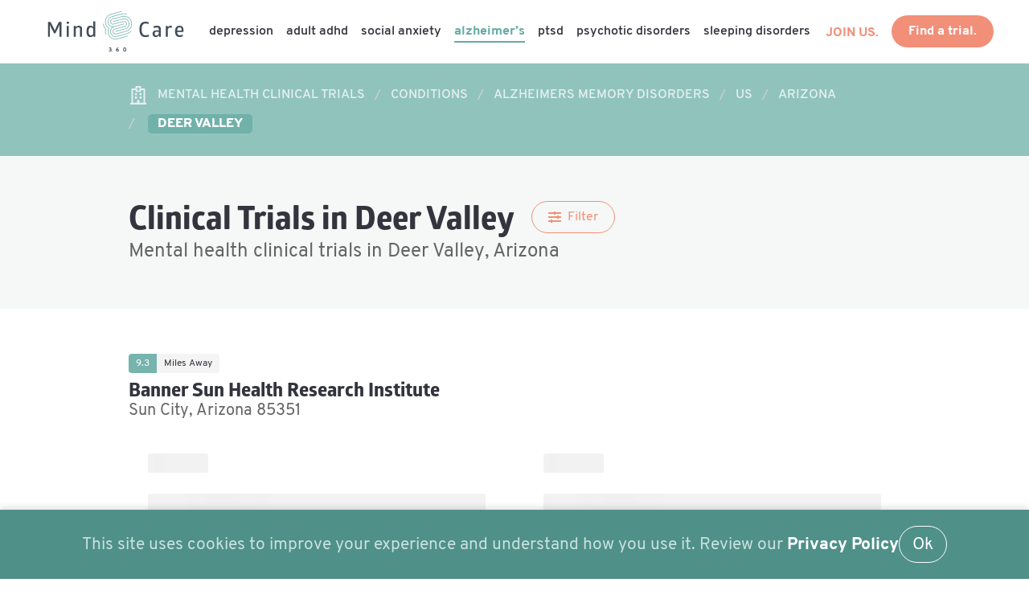

--- FILE ---
content_type: text/html; charset=UTF-8
request_url: https://mindcare360.com/mental-health-clinical-trials/conditions/alzheimers-memory-disorders/us/arizona/deer-valley
body_size: 3591
content:
<!DOCTYPE html>
<html lang="en" class="has-navbar-fixed-top">
<head>
  
  <title>Alzheimers &amp; Memory Disorders Clinical Trials in Deer Valley, Arizona | MindCare360</title>

  <meta charset="utf-8">
  <meta http-equiv="X-UA-Compatible" content="IE=edge">
  <meta name="viewport" content="width=device-width, initial-scale=1">

  <meta name="description" content="Alzheimers &amp; Memory Disorders Clinical Trials in Deer Valley, Arizona" />
  <meta name="keywords" content="mental health,clinical trials,mental health illnesses,clinical trial research" />
  <meta name="author" content="MindCare360">
  <meta name="theme-color" content="#ffffff">
  <meta name='url' content='https://mindcare360.com/mental-health-clinical-trials/conditions/alzheimers-memory-disorders/us/arizona/deer-valley'>
  
  <link rel="canonical" href="https://mindcare360.com/mental-health-clinical-trials/conditions/alzheimers-memory-disorders/us/arizona/deer-valley" />
  
  <meta http-equiv='Expires' content='0'>
  <meta http-equiv='Pragma' content='no-cache'>
  <meta http-equiv='Cache-Control' content='no-cache'>
  <meta http-equiv='imagetoolbar' content='no'>

    
  <link rel="apple-touch-icon" sizes="180x180" href="/apple-touch-icon.png">
  <link rel="icon" type="image/png" sizes="32x32" href="/favicon-32x32.png">
  <link rel="icon" type="image/png" sizes="16x16" href="/favicon-16x16.png">
  <link rel="manifest" href="/site.webmanifest">

  
  <meta name="fo-verify" content="82bbca28-e787-4601-b1b3-9beba7a073ca">
  
  
  <meta name="csrf-token" content="DBl1cZUPxTo5zx1Y9RdbJRpiZL1uJQMAhhpEon1O">

  <script defer src="https://use.fontawesome.com/releases/v5.3.1/js/all.js"></script>
  
  
  <link rel="stylesheet" href="/dist/main.86af2b61.css">
</head>

<body class="mc ">

    
    <header>

    <nav class="navbar is-fixed-top has-shadow" role="navigation" aria-label="main navigation">

            <div class="navbar-brand">
                <a class="navbar-item" href="https://mindcare360.com" title="">
                    <img src="/logo/MC360_RGB_H__Clr.svg" style="min-width: 200px" alt="MindCare360" width="200" height="50" />
                </a>

                <a role="button" class="navbar-burger burger" aria-label="menu" aria-expanded="false" data-target="navbarBasicExample">
                    <span aria-hidden="true"></span>
                    <span aria-hidden="true"></span>
                    <span aria-hidden="true"></span>
                </a>
            </div>

            <div id="navbarBasicExample" class="navbar-menu">
                <div class="navbar-start">

    
                
            
            
                                            <a class="navbar-item navbar-item-link " href="https://mindcare360.com/conditions/depression/">
                  Depression
                </a>
            
            
        
            
            
                                            <a class="navbar-item navbar-item-link " href="https://mindcare360.com/conditions/adult-adhd/">
                  Adult ADHD
                </a>
            
            
        
            
            
                                            <a class="navbar-item navbar-item-link " href="https://mindcare360.com/conditions/social-anxiety/">
                  Social Anxiety
                </a>
            
            
        
            
            
                                            <a class="navbar-item navbar-item-link is-active" href="https://mindcare360.com/conditions/alzheimers/">
                  Alzheimer’s
                </a>
            
            
        
            
            
                                            <a class="navbar-item navbar-item-link " href="https://mindcare360.com/conditions/ptsd/">
                  PTSD
                </a>
            
            
        
            
            
                                            <a class="navbar-item navbar-item-link " href="https://mindcare360.com/conditions/psychotic-disorders/">
                  Psychotic Disorders
                </a>
            
            
        
            
            
                                            <a class="navbar-item navbar-item-link " href="https://mindcare360.com/conditions/sleeping-disorders/">
                  Sleeping Disorders
                </a>
            
            
        
            
    
</div>
                <div class="navbar-end is-margin-right-2">
                    <div class="navbar-item">
                        <div class="buttons">
                            <a id="handler-join-us" class="is-link is-regular is-margin-right-1 is-navbar-link" href="#join-us"><strong>JOIN US.</strong></a>
                            <a href="https://mindcare360.com/mental-health-clinical-trials" class="button is-link is-regular"><strong>Find a trial.</strong></a>
                        </div>
                    </div>
                </div>
            </div>
    </nav>

</header>

    <main role="main">
        
  <section class="section is-section-breadcrumb is-top-section">
    <div class="container">
        <nav class="breadcrumb" aria-label="breadcrumbs">
        <ul>
                                                <li >
                                <span class="icon">
                <i class="far fa-hospital" aria-hidden="true"></i>
                </span>
                                <a href="/mental-health-clinical-trials" title="Mental Health Clinical Trials">
                    <span>Mental Health Clinical Trials</span>
                </a>
            </li>
                                                <li >
                                <a href="/mental-health-clinical-trials/conditions" title="Conditions">
                    <span>Conditions</span>
                </a>
            </li>
                                                <li >
                                <a href="/mental-health-clinical-trials/conditions/alzheimers-memory-disorders" title="Alzheimers Memory Disorders">
                    <span>Alzheimers Memory Disorders</span>
                </a>
            </li>
                                                <li >
                                <a href="/mental-health-clinical-trials/conditions/alzheimers-memory-disorders/us" title="US">
                    <span>US</span>
                </a>
            </li>
                                                <li >
                                <a href="/mental-health-clinical-trials/conditions/alzheimers-memory-disorders/us/arizona" title="Arizona">
                    <span>Arizona</span>
                </a>
            </li>
                                                <li class="is-active">
                                <a href="/mental-health-clinical-trials/conditions/alzheimers-memory-disorders/us/arizona/deer-valley" title="Deer Valley">
                    <span>Deer Valley</span>
                </a>
            </li>
                                </ul>
        </nav>
    </div>
</section>

  
  
  
  
      <section class="section is-light-green">
    <div class="container">
        <header class="is-title-cta">
            <h1 class="title is-2 is-margin-bottom-0">
                <span>Clinical Trials in Deer Valley</span>
            </h1>
            <div class="buttons">
                <button id="btn-filter" class="button is-regular is-link is-outlined is-hidden">
                    <i class="fas fa-sliders-h"></i>
                    <span class="is-margin-left-half">Filter</span>
                </button>
            </div>
        </header>
        <h2 class="subtitle is-4">Mental health clinical trials in Deer Valley, Arizona</h2>    </div>
</section>

<section class="section" 
    id="section-location-listings"
    data-module="trial-listings" 
    data-lng="-112.13488" 
    data-lat="33.68393"
    data-condition="1">
    <div class="container" id="trial-listings-content-ph">
        <div class="listing-placeholder">
            <div class="listing-placeholder-category"></div>
            <div class="listing-placeholder-title"></div>
            <div class="listing-placeholder-subtitle"></div>
        </div>
    </div>
    <div class="container" id="trial-listings-content"></div>
    <div class="container">
        <button id="btn-trial-listings" class="button is-link is-hidden">
            <strong>Load more trials.</strong>
        </button>
    </div>
</section>  
  <section id="mc_module_latest-articles" class="section is-padding-top-5 is-padding-bottom-6 is-content-block-secondary">
    <span class="section-label">READ MORE</span>
    <h1 class="title is-1">
        Latest Articles.
    </h1>
    <div id="mc_module_latest-articles_content" class="image-cards is-cards-half-tablet"></div>
</section>
    <div class="modal is-modal-hidden" id="modal-filters" data-css-transition data-css-transition-evt="modal.status">
    <div class="modal-background"></div>
    <div class="modal-content">
      
      <h1 class="title is-2">Filter</h1>
      
      <form id="form-filter">
  
            
      <div class="modal-content-block is-margin-bottom-2">
        <p class="is-margin-bottom-half"><strong>radius</strong></p>
        <div class="is-range is-large is-full">
          <input id="filter-radius" type="range" value="50" min="5" max="100" name="radius" required="">
        </div>
        <span id="range_miles" class="is-range-display range-miles tag is-large is-primary">50</span><span> miles</span>
      </div>
      
      <p>
        <button type="button" id="btn-apply" class="button is-link is-medium is-inverted is-outlined is-margin-right-1">
            Apply.
        </button>
      </p>
  
      </form>
  
    </div>
    <button id="btn-modal-close" class="modal-close is-large" aria-label="close"></button>
  </div>  
    </main>

    <footer class="footer main-site-bg">

    <section class="section">
    <div class="columns">

        <div class="column is-3">
            <img src="/logo/MC360_Ftr.svg" alt="MindCare360" width="144" height="105" />
        </div>

        <div class="column is-3">
            <nav>
                <div class="menu-footer-primary-container">
                    <ul id="menu-footer-primary" class="menu ">
                <li>
            <a class="button is-link is-regular is-inverted is-outlined is-margin-bottom-1" href="https://mindcare360.com/mc360-clinical-research-sites/research-sites-request-info"
                title="Research Sites" target=&quot;_blank&quot;>Research Sites</a>
        </li>
                <li>
            <a class="button is-link is-regular is-inverted is-outlined is-margin-bottom-1" href="https://mindcare360.com/mc360-clinical-research-sites/sponsors-cros-request-info"
                title="Sponsors &amp; CROs" target=&quot;_blank&quot;>Sponsors & CROs</a>
        </li>
            </ul>

                </div>
            </nav>
        </div>

        <div class="column is-3">
            <nav>
                <div class="menu-footer-primary-container">
                                        <ul id="menu-footer-primary" class="menu">
                <li><a href="https://mindcare360.com/conditions/alzheimers/" title="Alzheimer’s" class="is-footer-link">Alzheimer’s</a></li>
                <li><a href="https://mindcare360.com/conditions/depression/" title="Depression" class="is-footer-link">Depression</a></li>
                <li><a href="https://mindcare360.com/conditions/eating-disorder/" title="Eating Disorders" class="is-footer-link">Eating Disorders</a></li>
                <li><a href="https://mindcare360.com/conditions/skin-cancer/" title="Skin Disorders" class="is-footer-link">Skin Disorders</a></li>
                <li><a href="https://mindcare360.com/conditions/" title="All Conditions" class="is-footer-link">All Conditions</a></li>
                <li><a href="/mental-health-clinical-trials/us" title="Clinical Trials in US" class="is-footer-link">Clinical Trials in US</a></li>
                <li><a href="/mental-health-clinical-trials/conditions" title="Clinical Trials by Condition" class="is-footer-link">Clinical Trials by Condition</a></li>
            </ul>

                </div>
            </nav>
        </div>

        <div class="column is-3">
            <nav>
                <div class="menu-footer-primary-container">
                                        <ul id="menu-footer-primary" class="menu">
                <li><a href="https://mindcare360.com/contact-us/" title="Contact Us" class="is-footer-link">Contact Us</a></li>
                <li><a href="https://mindcare360.com/about-us/" title="About Us" class="is-footer-link">About Us</a></li>
                <li><a href="https://mindcare360.com/privacy-policy/" title="Privacy Policy" class="is-footer-link">Privacy Policy</a></li>
                <li><a href="https://mindcare360.com/terms-of-service/" title="Terms of Service" class="is-footer-link">Terms of Service</a></li>
                <li><a href="https://mindcare360.com/subscribe/" title="Subscribe" class="is-footer-link">Subscribe</a></li>
            </ul>

                </div>
            </nav>
        </div>

    </div>
    </section>

    <div class="copyright has-footer-bg">
        <small>
            <p>&copy; 2026 MindCare360.  All rights reserved.</p>
        </small>
    </div>

</footer>

<div class="js-cookie-consent cookie-consent fixed bottom-0 inset-x-0 pb-2">
    <div class="max-w-7xl mx-auto px-6">
        <div class="p-2 rounded-lg bg-yellow-100">
            <div class="flex items-center justify-between flex-wrap">
                <div class="w-0 flex-1 items-center hidden md:inline">
                    <p class="ml-3 text-yellow-600 cookie-consent__message">
                        This site uses cookies to improve your experience and understand how you use it. Review our <a href="/privacy-policy"><strong style="color:#fff">Privacy Policy</strong></a>
                    </p>
                </div>
                <div class="mt-2 flex-shrink-0 w-full sm:mt-0 sm:w-auto">
                    <a class="js-cookie-consent-agree cookie-consent__agree cursor-pointer flex items-center justify-center px-4 py-2 rounded-md text-sm font-medium text-yellow-800 bg-yellow-400 hover:bg-yellow-300">
                        Ok
                    </a>
                </div>
            </div>
        </div>
    </div>
</div>

    <script>

        window.laravelCookieConsent = (function () {

            const COOKIE_VALUE = 1;
            const COOKIE_DOMAIN = 'mindcare360.com';

            function consentWithCookies() {
                setCookie('laravel_cookie_consent', COOKIE_VALUE, 7300);
                hideCookieDialog();
            }

            function cookieExists(name) {
                return (document.cookie.split('; ').indexOf(name + '=' + COOKIE_VALUE) !== -1);
            }

            function hideCookieDialog() {
                const dialogs = document.getElementsByClassName('js-cookie-consent');

                for (let i = 0; i < dialogs.length; ++i) {
                    dialogs[i].style.display = 'none';
                }
            }

            function setCookie(name, value, expirationInDays) {
                const date = new Date();
                date.setTime(date.getTime() + (expirationInDays * 24 * 60 * 60 * 1000));
                document.cookie = name + '=' + value
                    + ';expires=' + date.toUTCString()
                    + ';domain=' + COOKIE_DOMAIN
                    + ';path=/'
                    + '';
            }

            if (cookieExists('laravel_cookie_consent')) {
                hideCookieDialog();
            }

            const buttons = document.getElementsByClassName('js-cookie-consent-agree');

            for (let i = 0; i < buttons.length; ++i) {
                buttons[i].addEventListener('click', consentWithCookies);
            }

            return {
                consentWithCookies: consentWithCookies,
                hideCookieDialog: hideCookieDialog
            };
        })();
    </script>


<script type="text/javascript" src="/dist/app.c3387fc3.js" id="MC360"></script>
<style>
    .cookie-consent {
        position: fixed;
        bottom: 0;
        left: 0;
        width: 100%;
        background-color: #4f9089;      /* dark background */
        color: #c8e1de;                 /* white text */
        text-align: center;
        padding: 20px 20px;
        display: flex;
        justify-content: center;
        align-items: center;
        gap: 10px;
        z-index: 9999;               /* always on top */
        box-shadow: 0 -2px 8px rgba(0, 0, 0, 0.15);
    }
    .cookie-consent .flex {
        display: flex;
        gap: 2rem;
    }
    .cookie-consent__agree {
        background-color: transparent;
        border-color: #fff;
        color: #fff;
        border: solid 1px;
        padding: .4rem 1rem;
        border-radius: 999px;
    }
    .cookie-consent .items-center {
        align-items: center;
        display: flex;
    }
</style>


</body>
</html>